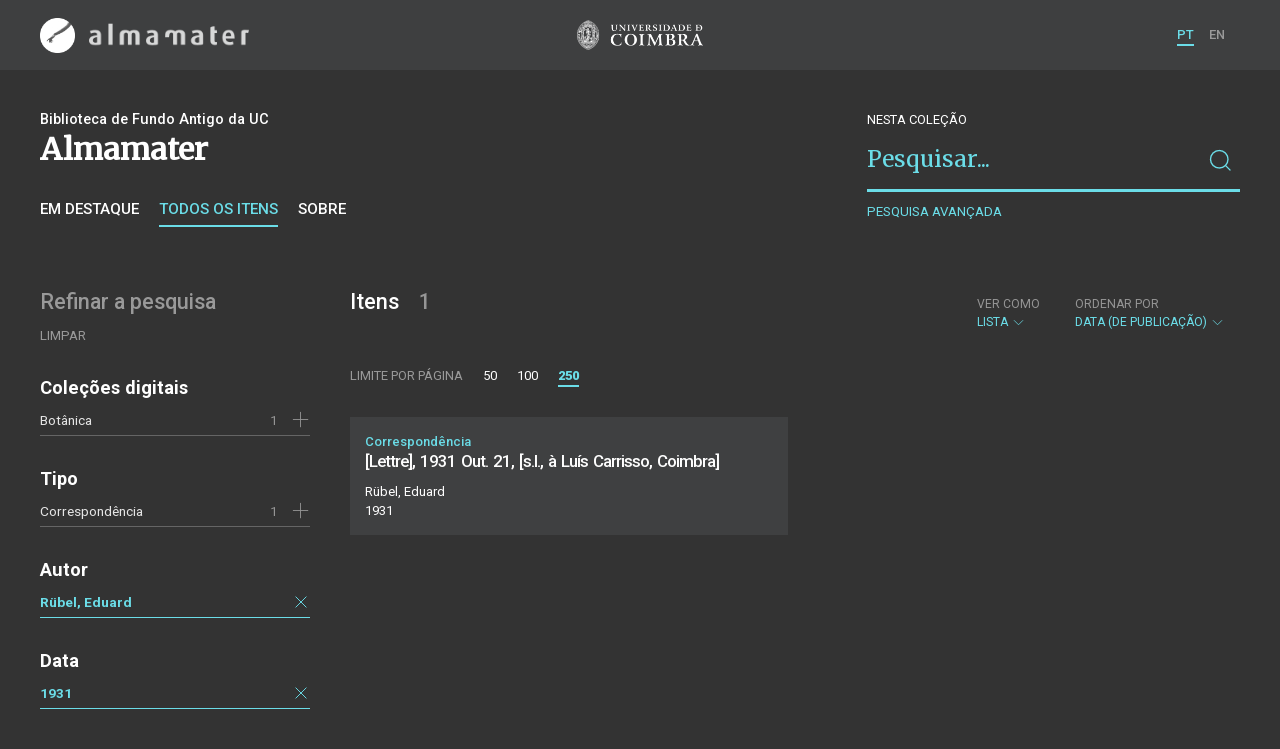

--- FILE ---
content_type: text/html; charset=UTF-8
request_url: https://almamater.uc.pt/items?date=1931&date=19310101&language=fre&_t=list&_p=1&_l=250&author=Ru%CC%88bel%2C+Eduard&_o=date&_date_interval=1931
body_size: 25388
content:
<!doctype html>
<html lang="pt">
<head>
  <meta charset="UTF-8">
  <meta name="viewport" content="width=device-width, initial-scale=1.0">
  <meta http-equiv="X-UA-Compatible" content="ie=edge">
  <meta name="robots" content="index, follow">

  <title>Alma Mater</title>

  <link rel="icon" href="https://almamater.uc.pt/static/public/images/favicon.ico" type="image/x-icon" />

  <meta property="og:site_name" content="am.uc.pt">
  <meta property="og:url" content="https://almamater.uc.pt/items?date=1931&amp;date=19310101&amp;language=fre&amp;_t=list&amp;_p=1&amp;_l=250&amp;author=Ru%CC%88bel%2C+Eduard&amp;_o=date&amp;_date_interval=1931">

  <link rel="stylesheet" href="https://almamater.uc.pt/static/public/styles/vendor.css?v=201904080000">
  <link rel="stylesheet" href="https://almamater.uc.pt/static/public/styles/main.css?v=201904080000">

  <script src="https://almamater.uc.pt/static/public/scripts/vendor.js?v=201904080000"></script>

</head>
<body>

  <div class="cookies">
    <div class="uk-container">
      <div class="title" uk-scrollspy="cls: uk-animation-slide-left; repeat: true">Os cookies.</div>
      <p uk-scrollspy="cls: uk-animation-slide-left; repeat: true">Este site utiliza cookies para lhe proporcionar uma melhor experiência de utilização.</p>
      <button uk-scrollspy="cls: uk-animation-fade; repeat: true" class="cookies-close-button">OK, ACEITO</button>
    </div>
  </div>

  <div class="uk-offcanvas-content">

    <div id="offcanvas-nav-primary" uk-offcanvas="overlay: true; mode: slide;">
      <div class="uk-offcanvas-bar uk-flex uk-flex-column">

        <div class="brand">
          <div class="logo-am">
            <img class="logo-am-ico" src="https://almamater.uc.pt/static/public/images/logo-am-ico.png?v=201904080000?v=3">
            <img class="logo-am-lettering" src="https://almamater.uc.pt/static/public/images/logo-am-lettering.png?v=201904080000?v=3">
          </div>
        </div>

        <h1 class="collection-title">
        </h1>

        <nav class="collection-nav">
          <ul class="uk-nav">
            <li>
              <a href="https://almamater.uc.pt/">
Sobre              </a>
            </li>
            <li>
              <a href="https://almamater.uc.pt/items">
Itens da coleção              </a>
            </li>
          </ul>
        </nav>

        <div class="search-block">
          <div>
            <form class="uk-search uk-search-default" method="get" action="https://almamater.uc.pt/items">
              <button type="submit" class="uk-search-icon-flip" uk-search-icon></button>
              <input class="uk-search-input" type="search" name="_s" placeholder="Pesquisar...">
            </form>
            <!-- <button uk-toggle="target: .advanced-search-toggle; cls: uk-hidden;" class="uk-margin-small-top advanced-search-toggle-btn uk-button uk-button-link" type="button">
Pesquisa avançada            </button> -->
          </div>
        </div>

        <div class="include-content"><h2 class="uk-text-muted">Refinar a pesquisa</h2>
<div class="facets">
  <div class="facet">
    <h3 class="facet-title">Coleções digitais</h3>
      <div class="facet-entry ">
        <div class="facet-entry-body">
          <div class="facet-entry-title uk-text-truncate">
            <a href="https://almamater.uc.pt/items?date=1931&amp;date=19310101&amp;language=fre&amp;_t=list&amp;_p=1&amp;_l=250&amp;author=Ru%CC%88bel%2C+Eduard&amp;_o=date&amp;_date_interval=1931&amp;collection=BT">Botânica</a>
          </div>
          <div class="facet-entry-length">
1          </div>
          <div class="facet-entry-controls">
              <a href="https://almamater.uc.pt/items?date=1931&amp;date=19310101&amp;language=fre&amp;_t=list&amp;_p=1&amp;_l=250&amp;author=Ru%CC%88bel%2C+Eduard&amp;_o=date&amp;_date_interval=1931&amp;collection=BT" uk-icon="icon: plus"></a>
          </div>
        </div>
      </div>

  </div>
  <div class="facet">
    <h3 class="facet-title">Tipo</h3>
      <div class="facet-entry ">
        <div class="facet-entry-body">
          <div class="facet-entry-title uk-text-truncate">
            <a href="https://almamater.uc.pt/items?date=1931&amp;date=19310101&amp;language=fre&amp;_t=list&amp;_p=1&amp;_l=250&amp;author=Ru%CC%88bel%2C+Eduard&amp;_o=date&amp;_date_interval=1931&amp;type=letter">Correspondência</a>
          </div>
          <div class="facet-entry-length">
1          </div>
          <div class="facet-entry-controls">
              <a href="https://almamater.uc.pt/items?date=1931&amp;date=19310101&amp;language=fre&amp;_t=list&amp;_p=1&amp;_l=250&amp;author=Ru%CC%88bel%2C+Eduard&amp;_o=date&amp;_date_interval=1931&amp;type=letter" uk-icon="icon: plus"></a>
          </div>
        </div>
      </div>

  </div>
  <div class="facet">
    <h3 class="facet-title">Autor</h3>
      <div class="facet-entry active">
        <div class="facet-entry-body">
          <div class="facet-entry-title uk-text-truncate">
            <a href="https://almamater.uc.pt/items?date=1931&amp;date=19310101&amp;language=fre&amp;_t=list&amp;_p=1&amp;_l=250&amp;author=Ru%CC%88bel%2C+Eduard&amp;_o=date&amp;_date_interval=1931">Rübel, Eduard</a>
          </div>
          <div class="facet-entry-length">
          </div>
          <div class="facet-entry-controls">
            <a href="https://almamater.uc.pt/items?date=1931&amp;date=19310101&amp;language=fre&amp;_t=list&amp;_p=1&amp;_l=250&amp;_o=date&amp;_date_interval=1931" uk-icon="icon: close"></a>
          </div>
        </div>
      </div>

  </div>
  <div class="facet">
    <h3 class="facet-title">Data</h3>
      
      <div class="facet-entry active">
        <div class="facet-entry-body">
          <div class="facet-entry-title uk-text-truncate">
            <a href="#">1931</a>
          </div>
          <div class="facet-entry-length">
          </div>
          <div class="facet-entry-controls">
            <a href="https://almamater.uc.pt/items?&amp;language=fre&amp;_t=list&amp;_p=1&amp;_l=250&amp;author=Ru%CC%88bel%2C+Eduard&amp;_o=date" uk-icon="icon: close"></a>
          </div>
        </div>
      </div>
  </div>
  <div class="facet">
    <h3 class="facet-title">Local de publicação</h3>
      <div class="facet-entry ">
        <div class="facet-entry-body">
          <div class="facet-entry-title uk-text-truncate">
            <a href="https://almamater.uc.pt/items?date=1931&amp;date=19310101&amp;language=fre&amp;_t=list&amp;_p=1&amp;_l=250&amp;author=Ru%CC%88bel%2C+Eduard&amp;_o=date&amp;_date_interval=1931&amp;location=%5BS.+l.%5D">[S. l.]</a>
          </div>
          <div class="facet-entry-length">
1          </div>
          <div class="facet-entry-controls">
              <a href="https://almamater.uc.pt/items?date=1931&amp;date=19310101&amp;language=fre&amp;_t=list&amp;_p=1&amp;_l=250&amp;author=Ru%CC%88bel%2C+Eduard&amp;_o=date&amp;_date_interval=1931&amp;location=%5BS.+l.%5D" uk-icon="icon: plus"></a>
          </div>
        </div>
      </div>

  </div>
  <div class="facet">
    <h3 class="facet-title">Idioma</h3>
      <div class="facet-entry active">
        <div class="facet-entry-body">
          <div class="facet-entry-title uk-text-truncate">
            <a href="https://almamater.uc.pt/items?date=1931&amp;date=19310101&amp;language=fre&amp;_t=list&amp;_p=1&amp;_l=250&amp;author=Ru%CC%88bel%2C+Eduard&amp;_o=date&amp;_date_interval=1931">Francês</a>
          </div>
          <div class="facet-entry-length">
          </div>
          <div class="facet-entry-controls">
            <a href="https://almamater.uc.pt/items?date=1931&amp;date=19310101&amp;_t=list&amp;_p=1&amp;_l=250&amp;author=Ru%CC%88bel%2C+Eduard&amp;_o=date&amp;_date_interval=1931" uk-icon="icon: close"></a>
          </div>
        </div>
      </div>

  </div>
</div>
</div>

        <nav class="language-nav">
          <ul class="uk-nav">
            <li uk-icon="world"></li>
            <li><a href="https://almamater.uc.pt/language/pt">PT</a></li>
            <li><a href="https://almamater.uc.pt/language/en">EN</a></li>
          </ul>
        </nav>

        <footer>
          <div class="footer-copyright">
            <div>Coleções Digitais da Universidade de Coimbra</div>
            <div class="legal">SIBUC / UNIVERSIDADE DE COIMBRA © 2018</div>
          </div>
          <div class="footer-developer">
            Made by <a href="https://www.uc.pt/sibuc">SIBUC</a> and <a href="https://www.framework.pt">Framework</a>
          </div>
        </footer>

      </div>
    </div>

    <header uk-sticky="sel-target: .uk-navbar-container; cls-active: uk-navbar-sticky">
      <nav class="uk-navbar-container uk-container uk-navbar-transparent" uk-navbar>
        <div class="nav-overlay uk-navbar-left uk-flex-1" hidden>
          <form class="search-block uk-search uk-search-default uk-width-expand" method="get" action="https://almamater.uc.pt/items">
            <button type="submit" class="uk-search-icon-flip" uk-search-icon></button>
            <input class="uk-search-input" type="search" name="_s" placeholder="Pesquisar..." value="" autofocus>
          </form>
          <a class="uk-navbar-toggle" uk-close uk-toggle="target: .nav-overlay; animation: uk-animation-fade" href="#"></a>
        </div>
        <div class="nav-overlay uk-navbar-left">
          <a class="logo-am" href="https://almamater.uc.pt/">
            <img class="logo-am-ico" src="https://almamater.uc.pt/static/public/images/logo-am-ico.png?v=201904080000">
            <img class="logo-am-lettering" src="https://almamater.uc.pt/static/public/images/logo-am-lettering.png?v=201904080000">
          </a>
        </div>
        <div class="nav-overlay uk-navbar-center">
          <a class="logo-uc" href="https://www.uc.pt">
            <img class="logo-uc-ico" src="https://almamater.uc.pt/static/public/images/logo-uc-v2019-web.png?v=201904080000" uk-img>
          </a>
          <a class="uk-navbar-toggle" uk-search-icon uk-toggle="target: .nav-overlay; animation: uk-animation-fade" href="#"></a>
        </div>
        <div class="nav-overlay uk-navbar-right">
          <ul class="uk-navbar-nav">
            <li class="active">
              <a href="https://almamater.uc.pt/language/pt">PT</a>
            </li>
            <li class="">
              <a href="https://almamater.uc.pt/language/en">EN</a>
            </li>
          </ul>
          <a class="uk-navbar-toggle uk-hidden@s" href="#offcanvas-nav-primary" uk-toggle>
            <span uk-navbar-toggle-icon></span>
          </a>
        </div>
      </nav>
    </header>

<div class="collection-header uk-section">
  <div class="uk-container">
    <div uk-grid class="uk-grid">

      <div class="uk-width-2-3@s uk-flex-1">
<div class="uk-container">
  <div class="uk-background-cover" uk-grid>
      <div class="uk-width-2-3@s uk-flex-1">
          <div class="collection-type">Biblioteca de Fundo Antigo da UC</div>
          <h1 class="collection-title">Almamater</h1>


          <nav class="collection-nav">
            <ul class="uk-subnav">
              <li>
                <a href="https://almamater.uc.pt/">Em destaque</a>
              </li>
              <li class="uk-active">
                <a href="https://almamater.uc.pt/items">Todos os itens</a>
              </li>
              <li>
                <a href="https://almamater.uc.pt/about">Sobre</a>
              </li>
            </ul>
          </nav>
      </div>
  </div>
</div>
      </div>

      <div class="uk-width-1-3@s uk-visible@s advanced-search-toggle">
        <div class="search-block">
          <div class="dropdown-title uk-text-white">
Nesta coleção          </div>
          <div>
            <form class="uk-search uk-search-default" method="get">
              <input type="hidden" name="_p" value="1">
              <input type="hidden" name="_l" value="250">
              <input type="hidden" name="_t" value="list">
              <input type="hidden" name="_o" value="date">
                  <input type="hidden" name="author" value="Rübel, Eduard">
                  <input type="hidden" name="date" value="19310101">
                  <input type="hidden" name="date" value="1931">
                  <input type="hidden" name="language" value="fre">
              <button type="submit" class="uk-search-icon-flip" uk-search-icon></button>
              <input class="uk-search-input" type="search" name="_s" placeholder="Pesquisar..."
                value="">
            </form>
            <!-- <button uk-toggle="target: .advanced-search-toggle; cls: uk-hidden;" class="uk-margin-small-top advanced-search-toggle-btn uk-button uk-button-link" type="button">
Pesquisa avançada            </button> -->
            <a class="uk-button uk-button-link advanced-search-toggle-btn uk-margin-small-top" href="https://almamater.uc.pt/advanced-search?date=1931&amp;date=19310101&amp;language=fre&amp;_t=list&amp;_p=1&amp;_l=250&amp;author=Ru%CC%88bel%2C+Eduard&amp;_o=date&amp;_date_interval=1931">
Pesquisa avançada            </a>
          </div>
        </div>
      </div>
      </div>

  </div>
</div>

<div class="uk-section main">
  <div class="uk-container">

    <div uk-grid>

      <div class="uk-width-1-4@s block uk-visible@s">

        <div class="block-header uk-grid-small uk-child-width-1-2 uk-child-width-1-1@s" uk-grid>
          <div class="block-header-title">
            <h2 class="uk-text-muted">Refinar a pesquisa</h2>
          </div>
          <div class="block-header-nav align-left">
            <ul class="uk-subnav">
              <li>
                <a href="https://almamater.uc.pt/items?_t=list&amp;_p=1&amp;_l=250&amp;_o=date">Limpar</a>
              </li>
            </ul>
          </div>
        </div>

        <div class="facets">

            <div class="facet">
              <h3 class="facet-title">Coleções digitais</h3>


                  <div class="facet-entry ">
                    <div class="facet-entry-body">
                      <div class="facet-entry-title uk-text-truncate">
                          <a href="https://almamater.uc.pt/items?date=1931&amp;date=19310101&amp;language=fre&amp;_t=list&amp;_p=1&amp;_l=250&amp;author=Ru%CC%88bel%2C+Eduard&amp;_o=date&amp;_date_interval=1931&amp;collection=BT">Botânica</a>
                      </div>
                      <div class="facet-entry-length">
1                      </div>
                      <div class="facet-entry-controls">
                            <a href="https://almamater.uc.pt/items?date=1931&amp;date=19310101&amp;language=fre&amp;_t=list&amp;_p=1&amp;_l=250&amp;author=Ru%CC%88bel%2C+Eduard&amp;_o=date&amp;_date_interval=1931&amp;collection=BT" uk-icon="icon: plus"></a>
                      </div>
                    </div>
                  </div>

            </div>

            <div class="facet">
              <h3 class="facet-title">Tipo</h3>


                  <div class="facet-entry ">
                    <div class="facet-entry-body">
                      <div class="facet-entry-title uk-text-truncate">
                          <a href="https://almamater.uc.pt/items?date=1931&amp;date=19310101&amp;language=fre&amp;_t=list&amp;_p=1&amp;_l=250&amp;author=Ru%CC%88bel%2C+Eduard&amp;_o=date&amp;_date_interval=1931&amp;type=letter">Correspondência</a>
                      </div>
                      <div class="facet-entry-length">
1                      </div>
                      <div class="facet-entry-controls">
                            <a href="https://almamater.uc.pt/items?date=1931&amp;date=19310101&amp;language=fre&amp;_t=list&amp;_p=1&amp;_l=250&amp;author=Ru%CC%88bel%2C+Eduard&amp;_o=date&amp;_date_interval=1931&amp;type=letter" uk-icon="icon: plus"></a>
                      </div>
                    </div>
                  </div>

            </div>

            <div class="facet">
              <h3 class="facet-title">Autor</h3>


                  <div class="facet-entry active">
                    <div class="facet-entry-body">
                      <div class="facet-entry-title uk-text-truncate">
                          <a href="https://almamater.uc.pt/items?date=1931&amp;date=19310101&amp;language=fre&amp;_t=list&amp;_p=1&amp;_l=250&amp;author=Ru%CC%88bel%2C+Eduard&amp;_o=date&amp;_date_interval=1931">Rübel, Eduard</a>
                      </div>
                      <div class="facet-entry-length">
                      </div>
                      <div class="facet-entry-controls">
                          <a href="https://almamater.uc.pt/items?date=1931&amp;date=19310101&amp;language=fre&amp;_t=list&amp;_p=1&amp;_l=250&amp;_o=date&amp;_date_interval=1931" uk-icon="icon: close"></a>
                      </div>
                    </div>
                  </div>

            </div>

            <div class="facet">
              <h3 class="facet-title">Data</h3>
                
                <div class="facet-entry active">
                  <div class="facet-entry-body">
                    <div class="facet-entry-title uk-text-truncate">
                      <a href="#">1931</a>
                    </div>
                    <div class="facet-entry-length">
                    </div>
                    <div class="facet-entry-controls">
                      <a href="https://almamater.uc.pt/items?&amp;language=fre&amp;_t=list&amp;_p=1&amp;_l=250&amp;author=Ru%CC%88bel%2C+Eduard&amp;_o=date" uk-icon="icon: close"></a>
                    </div>
                  </div>
                </div>
            </div>

            <div class="facet">
              <h3 class="facet-title">Local de publicação</h3>


                  <div class="facet-entry ">
                    <div class="facet-entry-body">
                      <div class="facet-entry-title uk-text-truncate">
                          <a href="https://almamater.uc.pt/items?date=1931&amp;date=19310101&amp;language=fre&amp;_t=list&amp;_p=1&amp;_l=250&amp;author=Ru%CC%88bel%2C+Eduard&amp;_o=date&amp;_date_interval=1931&amp;location=%5BS.+l.%5D">[S. l.]</a>
                      </div>
                      <div class="facet-entry-length">
1                      </div>
                      <div class="facet-entry-controls">
                            <a href="https://almamater.uc.pt/items?date=1931&amp;date=19310101&amp;language=fre&amp;_t=list&amp;_p=1&amp;_l=250&amp;author=Ru%CC%88bel%2C+Eduard&amp;_o=date&amp;_date_interval=1931&amp;location=%5BS.+l.%5D" uk-icon="icon: plus"></a>
                      </div>
                    </div>
                  </div>

            </div>

            <div class="facet">
              <h3 class="facet-title">Idioma</h3>


                  <div class="facet-entry active">
                    <div class="facet-entry-body">
                      <div class="facet-entry-title uk-text-truncate">
                          <a href="https://almamater.uc.pt/items?date=1931&amp;date=19310101&amp;language=fre&amp;_t=list&amp;_p=1&amp;_l=250&amp;author=Ru%CC%88bel%2C+Eduard&amp;_o=date&amp;_date_interval=1931">Francês</a>
                      </div>
                      <div class="facet-entry-length">
                      </div>
                      <div class="facet-entry-controls">
                          <a href="https://almamater.uc.pt/items?date=1931&amp;date=19310101&amp;_t=list&amp;_p=1&amp;_l=250&amp;author=Ru%CC%88bel%2C+Eduard&amp;_o=date&amp;_date_interval=1931" uk-icon="icon: close"></a>
                      </div>
                    </div>
                  </div>

            </div>
        </div>

      </div>

      <div class="uk-width-3-4@s block collection-list-block">

        <!-- Paginação e limites -->
        <div class="block-header">

          <div class="uk-grid-small" uk-grid>

            <div class="block-header-title uk-width-1-2@s">
              <h2>Itens <small>1</small></h2>
              <div class="uk-margin-small-top uk-text-muted">
              </div>
            </div>

            <div class="block-header-nav uk-width-1-2@s">

              <div class="filter-dropdown">
                <button class="uk-button dropdown-button" type="button">
                  <label>Ver como</label> Lista <span uk-icon="chevron-down"></span>
                </button>
                <div uk-dropdown>
                  <ul class="uk-nav uk-dropdown-nav">
                    <li><a href="https://almamater.uc.pt/items?date=1931&amp;date=19310101&amp;language=fre&amp;_t=gallery&amp;_p=1&amp;_l=250&amp;author=Ru%CC%88bel%2C+Eduard&amp;_o=date&amp;_date_interval=1931">Galeria</a></li>
                    <li><a href="https://almamater.uc.pt/items?date=1931&amp;date=19310101&amp;language=fre&amp;_t=grid&amp;_p=1&amp;_l=250&amp;author=Ru%CC%88bel%2C+Eduard&amp;_o=date&amp;_date_interval=1931">Grelha</a></li>
                  </ul>
                </div>
              </div>


                  <div class="filter-dropdown">
                    <button class="uk-button dropdown-button" type="button">
                      <label>Ordenar por</label> Data (de publicação) <span uk-icon="chevron-down"></span>
                    </button>
                    <div uk-dropdown>
                      <ul class="uk-nav uk-dropdown-nav">
                        <li><a href="https://almamater.uc.pt/items?date=1931&amp;date=19310101&amp;language=fre&amp;_t=list&amp;_p=1&amp;_l=250&amp;author=Ru%CC%88bel%2C+Eduard&amp;_o=title&amp;_date_interval=1931">Título</a></li>
                        <li><a href="https://almamater.uc.pt/items?date=1931&amp;date=19310101&amp;language=fre&amp;_t=list&amp;_p=1&amp;_l=250&amp;author=Ru%CC%88bel%2C+Eduard&amp;_o=-title&amp;_date_interval=1931">Título (descendente)</a></li>
                        <li><a href="https://almamater.uc.pt/items?date=1931&amp;date=19310101&amp;language=fre&amp;_t=list&amp;_p=1&amp;_l=250&amp;author=Ru%CC%88bel%2C+Eduard&amp;_o=-date&amp;_date_interval=1931">Data (descendente)</a></li>
                      </ul>
                    </div>
                  </div>

            </div>

          </div>

          <div class="uk-grid-small page-controls-block" uk-grid>

            <div class="uk-width-auto@s">
              <ul class="uk-pagination">
                <li><span class="uk-text-uppercase">Limite por página</span></li>
                      <li><a href="https://almamater.uc.pt/items?date=1931&amp;date=19310101&amp;language=fre&amp;_t=list&amp;_p=1&amp;_l=50&amp;author=Ru%CC%88bel%2C+Eduard&amp;_o=date&amp;_date_interval=1931">50</a></li>
                      <li><a href="https://almamater.uc.pt/items?date=1931&amp;date=19310101&amp;language=fre&amp;_t=list&amp;_p=1&amp;_l=100&amp;author=Ru%CC%88bel%2C+Eduard&amp;_o=date&amp;_date_interval=1931">100</a></li>
                      <li class="uk-active"><span>250</span></li>
              </ul>
            </div>
          </div>

        </div>

        <!-- Lista de itens -->
        <div class="collections-entries view-as-list">

          <div class="uk-child-width-1-2@m uk-grid-small uk-grid-match uk-grid"
            uk-scrollspy="target: > div, h3, p; cls: uk-animation-slide-top-small;" uk-grid>

              <div>
                <div class="uk-card card-list uk-grid-small uk-grid" uk-grid>
                  <div class="uk-width-expand">
                    <div class="card-metadata">

                      <div class="card-type">
                          Correspondência
                      </div>

                        <div class="uk-grid uk-grid-collapse uk-flex uk-flex-middle">
                          <div class="uk-width-expand">
                            <a class="card-title"
                              href="https://almamater.uc.pt/item/50302">
                              <h3 class="shave-truncate">[Lettre], 1931 Out. 21, [s.l., à Luís Carrisso, Coimbra]</h3>
                            </a>
                          </div>
                        </div>

<div class="card-author">Rübel, Eduard</div>
                      <div class="card-footer">
                        <div class="card-date">1931</div>
                      </div>

                    </div>
                  </div>
                </div>
              </div>

            </div>

        </div>
      </div>

    </div>


  </div>
</div>

    <footer>
      <div class="uk-container">
        <div class="footer-logos">
            <img src="https://almamater.uc.pt/static/public/images/footer-logos.png?v=2" alt="Logotipo UC" img-responsive>
        </div>
        <div class="footer-copyright">
          <div>ALMA MATER</div>
          <div class="legal">SIBUC / UNIVERSIDADE DE COIMBRA © 2018</div>
        </div>
        <div class="footer-developer">
          {Custom} Made by <a href="https://www.uc.pt/sibuc">SIBUC</a> and <a href="https://www.framework.pt">Framework</a>
        </div>
      </div>
    </footer>

  </div>

  <!-- Global site tag (gtag.js) - Google Analytics -->
  <script async src="https://www.googletagmanager.com/gtag/js?id=UA-726452-34"></script>
  <script>
    window.dataLayer = window.dataLayer || [];
    function gtag(){dataLayer.push(arguments);}
    gtag('js', new Date());

    gtag('config', 'UA-726452-34');
  </script>

  <script src="https://almamater.uc.pt/static/public/scripts/main.js?v=201904080000"></script>

</body>

</html>